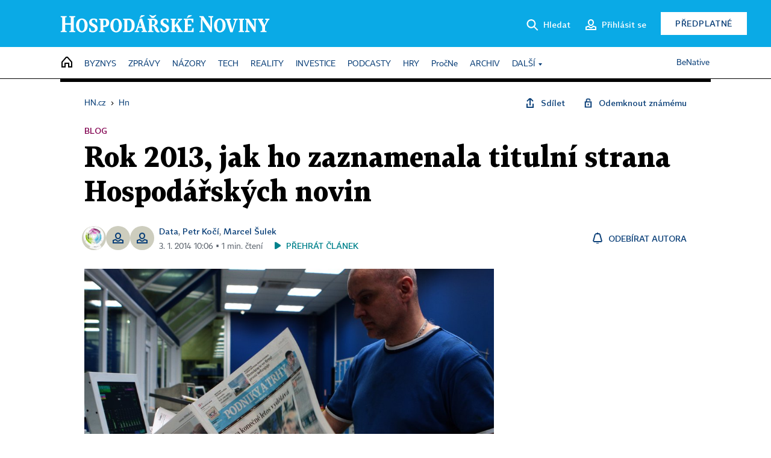

--- FILE ---
content_type: application/javascript
request_url: https://hn.cz/js/jquery.modal-overlay.js?25093011
body_size: 4829
content:
/* globals window, document, jQuery */
;(function($, window, document, undefined) {

	var pluginName = 'ModalOverlay',
		defaults = {
			autoShow: true,
			overlayClass: '',
			overlayId: '',
			backgroundTarget: '#brand-a',
			backgroundElementsToHide: '',
			backgroundClass: 'blur',
			withHeader: true,
			closeButton: 'close', // css třída nebo konstrukční funkce
			onClose: null,
			canBeManualClosed: true,
			showAnimLength: 0,
		};

	function Plugin( element, options ) {

		this.element = element;
		this.options = $.extend( {}, defaults, options);

		this._defaults = defaults;
		this._name = pluginName;

		this._frame = null;
		this._header = null;
		this._content = null;
		this._close = null;

		this.init();
	}

	Plugin.prototype = {
		init: function () {

			$(this.options.backgroundTarget)
				.css({ top: -1 * $(window).scrollTop(), left: -1 * (this._getScrollBarWidth()/2) })
				.addClass(this.options.backgroundClass)
			;

			$(this.options.backgroundElementsToHide).addClass('hidden');

			// main frame
			this._frame = $('<div>').addClass('modal-overlay-frame');

			// close button
			if(this.options.canBeManualClosed) {
				if (typeof this.options.closeButton === 'function') {
					this._close = this.options.closeButton();
				} else if (typeof this.options.closeButton === 'object') {
					this._close = this.options.closeButton;
				} else {
					this._close = $('<button>')
						.html('&times;')
						.addClass(this.options.closeButton)
					;
				}
				this._close
					.addClass('modal-overlay-close')
					.on('click', $.proxy(this.close, this))
				;
			}

			if (this.options.withHeader) {
				this._header = $('<div>')
					.addClass('modal-overlay-header')
				;
				this._header.append(this._close);
			} else {
				this._frame.append(this._close);
			}

			// content
			this._content = $('<div>')
				.addClass('modal-overlay-content')
			;


			// final append
			this._frame
				.append(this._header, this._content)
			;

			$(this.element)
				.addClass('modal-overlay ' + this.options.overlayClass)
				.append(this._frame)
			;
			if (this.options.overlayId) {
				$(this.element).attr('id', this.options.overlayId);
			}

			if(this.options.canBeManualClosed) {
				$(document).bind('keydown.modaloverlay', $.proxy(function (e) {
					if (e.keyCode === 27) {
						e.preventDefault();
						this.close();
					}
				}, this));
			}

			if (this.options.autoShow) { this.show(); }
		},

		show: function() {
			$(this.element).show(this.options.showAnimLength, $.proxy(function() {
				if(typeof this.options.onShow === 'function') {
					this.options.onShow.call(this);
				}
			}, this));
		},

		close: function() {
			if(typeof this.options.onClose === 'function') {
				this.options.onClose.call(this);
			}
			$(document).unbind('keydown.modaloverlay');

			var b = $(this.options.backgroundTarget);
			var st = -1 * parseInt(b.css('top'));
			b.removeClass(this.options.backgroundClass);
			$(this.options.backgroundElementsToHide).removeClass('hidden');
			window.scrollTo(0,st);
			$(this.element).remove();
		},

		addContent: function(html) {
			this._content.append(html);
		},

		clearContent: function() {
			this._content.empty();
		},

		addHeader: function(html) {
			this._header.append(html);
		},
		clearHeader: function() {
			this._header.empty();
		},

		_getScrollBarWidth: function() {
			var inner = document.createElement('p');
			inner.style.width = "100%";
			inner.style.height = "200px";

			var outer = document.createElement('div');
			outer.style.position = "absolute";
			outer.style.top = "0px";
			outer.style.left = "0px";
			outer.style.visibility = "hidden";
			outer.style.width = "200px";
			outer.style.height = "150px";
			outer.style.overflow = "hidden";
			outer.appendChild (inner);

			document.body.appendChild (outer);
			var w1 = inner.offsetWidth;
			outer.style.overflow = 'scroll';
			var w2 = inner.offsetWidth;
			if (w1 === w2) { w2 = outer.clientWidth; }

			document.body.removeChild (outer);

			return (w1 - w2);
		}
	};

	$.fn[pluginName] = function (option, settings) {
		if(option === undefined) { option = {}; }
		if(settings === undefined) { settings = []; }
		return this.each(function() {

			if(typeof option === 'object') {

				if(!$.data(this, 'plugin_' + pluginName)) {
					$.data(this, 'plugin_' + pluginName, new Plugin( this, option ));
				}

			} else if(typeof option === 'string') {

				if($.data(this, 'plugin_' + pluginName) === undefined) { return false; }
				var obj = $.data(this, 'plugin_' + pluginName);

				var func = obj[option];
				if(typeof func === 'function') { return func.apply(obj, [settings]); }

				if(settings) {
					obj.options[option] = settings;
					return true;
				} else {
					return obj.options[option];
				}

			}

		});

	};

})(jQuery,window,document);
